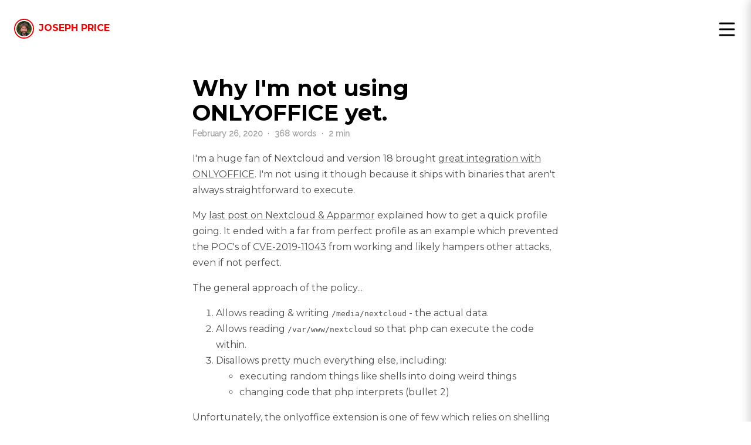

--- FILE ---
content_type: text/html
request_url: https://pricey.uk/blog/not-using-onlyoffice/
body_size: 2966
content:
<!DOCTYPE html>
<html lang="en">
    <head>
        
        <meta http-equiv="X-UA-Compatible" content="IE=edge" >
        <meta http-equiv="content-type" content="text/html; charset=utf-8">

        <!-- SEO -->
        
        <title> Why I&#x27;m not using ONLYOFFICE yet. | Joseph Price </title>
        

        <!-- Enable responsiveness on mobile devices-->
        <meta name="viewport" content="width=device-width, initial-scale=1.0, maximum-scale=1" >

        <!-- js -->
        <script src="https:&#x2F;&#x2F;pricey.uk/theme_selector.js"></script>
        <script src="https://kit.fontawesome.com/e307e34624.js" crossorigin="anonymous"></script>

        <!--  css -->
        <link id="themeCSS" rel="stylesheet"
                            href="https:&#x2F;&#x2F;pricey.uk/default.css"
                            />

        <!-- fonts -->
        <!-- preload  -->
        <link rel="preload" href="https://fonts.googleapis.com/css?family=Montserrat:200,300,300i,400,500,500i,600,700,800,900|Raleway" as="style">
        <!-- load -->
        <link rel="stylesheet" href="https://fonts.googleapis.com/css?family=Montserrat:200,300,300i,400,500,500i,600,700,800,900|Raleway">
        

        
        
        <link rel="alternate" type="application/rss+xml" title="Joseph Price RSS" href="https://pricey.uk/rss.xml">
        
        
    </head>

    <body onload="main();">
      
<input type="checkbox" id="openSidebarMenu" class="openSidebarMenu">
<label class="menu cross menu--1" for="openSidebarMenu">
    <svg viewBox="0 0 75 75" xmlns="https://www.w3.org/2000/svg">
        <circle cx="50" cy="50" r="30" />
        <path class="line--1" d="M0 40h62c13 0 6 28-4 18L35 35" />
        <path class="line--2" d="M0 50h70" />
        <path class="line--3" d="M0 60h62c13 0 6-28-4-18L35 65" />
    </svg>
</label>

<div id="sidebarMenu">
    <div class="menu_wrapper">
        <ul class="sidebarMenuInner">
            <li>
                <a href="https:&#x2F;&#x2F;pricey.uk" >Joseph Price</a>
                <div class="menu_div" ></div>
            </li>
            
            



<li >
    <a href="https:&#x2F;&#x2F;pricey.uk" target="_blank">
        pricey.uk
        <i class="fas fa-globe"></i>
    </a>
</li>



<li >
    <a href="https:&#x2F;&#x2F;github.com&#x2F;PriceChild" target="_blank">
        PriceChild
        <i class="fab fa-github"></i>
    </a>
</li>



<li >
    <a href="https:&#x2F;&#x2F;twitter.com&#x2F;PriceChild" target="_blank">
        PriceChild
        <i class="fab fa-twitter"></i>
    </a>
</li>



<li >
    <a href="mailto:joe@pricey.uk?subject=hi" target="_blank">
        say hello
        <i class="fas fa-envelope"></i>
    </a>
</li>



<li >
    <a href="https:&#x2F;&#x2F;keybase.io&#x2F;pricey" target="_blank">
        Pricey
        <i class="fab fa-keybase"></i>
    </a>
</li>





<li >
    <a href="https:&#x2F;&#x2F;pricey.uk&#x2F;rss.xml" target="_blank">
        rss
        <i class="fas fa-rss"></i>
    </a>
</li>



        </ul>
    </div>
</div>



      
<nav id="overlord" class="overlord" >
  
  
<figure class="mini_logo ">
    <a href="https:&#x2F;&#x2F;pricey.uk" style="background-image: url(/img/pricey-head-2025-05.jpg)"></a>
</figure>
<h5>
    <a href="https:&#x2F;&#x2F;pricey.uk">Joseph Price</a>
</h5>

  



</nav>

<section class="post_container">
  <article>
    
      <h1 class="article_title"><a href="https:&#x2F;&#x2F;pricey.uk&#x2F;blog&#x2F;not-using-onlyoffice&#x2F;" id="article_link">Why I&#x27;m not using ONLYOFFICE yet.</a></h1>
      
<ul class="frontmatter frontmatter_page" id="frontmatter">
    <li>
        <time class="article_time" datetime="2020-02-26">February 26, 2020</time>
    </li>
    <span class="dotDivider"></span>
    <li> 368 words </li>
    <span class="dotDivider" ></span>
    <li> 2 min </li>
</ul>

      <p>I'm a huge fan of Nextcloud and version 18 brought <a href="https://nextcloud.com/blog/how-to-install-onlyoffice-in-nextcloud-hub-and-new-integration-feature/">great integration with ONLYOFFICE</a>. I'm not using it though because it ships with binaries that aren't always straightforward to execute.</p>
<span id="continue-reading"></span>
<p>My <a href="https://pricey.uk/blog/nextcloud-apparmor/">last post on Nextcloud &amp; Apparmor</a> explained how to get a quick profile going. It ended with a far from perfect profile as an example which prevented the POC's of <a href="https://cve.mitre.org/cgi-bin/cvename.cgi?name=CVE-2019-11043">CVE-2019-11043</a> from working and likely hampers other attacks, even if not perfect.</p>
<p>The general approach of the policy...</p>
<ol>
<li>Allows reading &amp; writing <code>/media/nextcloud</code> - the actual data.</li>
<li>Allows reading <code>/var/www/nextcloud</code> so that php can execute the code within.</li>
<li>Disallows pretty much everything else, including:
<ul>
<li>executing random things like shells into doing weird things</li>
<li>changing code that php interprets (bullet 2)</li>
</ul>
</li>
</ol>
<p>Unfortunately, the onlyoffice extension is one of few which relies on shelling out... <a href="https://github.com/nextcloud/documentserver_community/blob/5359f2a5924ae98b6b4d9651dabcfa6fec8a7bb8/Makefile#L18">as part of the build process</a>, a copy of the upstream onlyoffice docker container is extracted which includes at least one binary, <code>x2t</code> <a href="https://github.com/nextcloud/documentserver_community/blob/928b4101691a08e260e6febe11523fb92a2c80de/lib/Document/ConverterBinary.php#L47">used during normal operation</a>.</p>
<p>This is annoying for many reasons, not just breaking my dumb apparmor profile. It means the application isn't portable, failing on non-linux e.g. <a href="https://help.nextcloud.com/t/community-document-server-under-freebsd/69820">freebsd</a> and in <a href="https://github.com/linuxserver/docker-nextcloud/issues/128">other docker setups</a>.</p>
<p>For me, it's not just a matter of granting an allow x policy on the binary in question, even if I trusted it.</p>
<p>There doesn't seem to be a simple way for a PHP application to run a binary directly, it must shell out which means bash or dash via <a href="https://github.com/nextcloud/documentserver_community/blob/928b4101691a08e260e6febe11523fb92a2c80de/lib/Document/ConverterBinary.php#L51"><code>proc_open</code></a> - whitelisting of which would open up a much larger attack surface?</p>
<p>OnlyOffice looks like the way forward, it's not marked as demo software and doesn't come with restrictions while being a first class NextCloud application (minus that embedded binary) I suspect the problem will be solved shortly..</p>

      
  </article>
</section>


       

      <footer>
        
          
          
<figure class="mini_logo ">
    <a href="https:&#x2F;&#x2F;pricey.uk" style="background-image: url(/img/pricey-head-2025-05.jpg)"></a>
</figure>
<h5>
    <a href="https:&#x2F;&#x2F;pricey.uk">Joseph Price</a>
</h5>

          
<ul class="social_list foot_list">
    



<li class="button extra_small font_faint">
    <a href="https:&#x2F;&#x2F;pricey.uk" target="_blank">
        pricey.uk
        <i class="fas fa-globe"></i>
    </a>
</li>



<li class="button extra_small font_faint">
    <a href="https:&#x2F;&#x2F;github.com&#x2F;PriceChild" target="_blank">
        PriceChild
        <i class="fab fa-github"></i>
    </a>
</li>



<li class="button extra_small font_faint">
    <a href="https:&#x2F;&#x2F;twitter.com&#x2F;PriceChild" target="_blank">
        PriceChild
        <i class="fab fa-twitter"></i>
    </a>
</li>



<li class="button extra_small font_faint">
    <a href="mailto:joe@pricey.uk?subject=hi" target="_blank">
        say hello
        <i class="fas fa-envelope"></i>
    </a>
</li>



<li class="button extra_small font_faint">
    <a href="https:&#x2F;&#x2F;keybase.io&#x2F;pricey" target="_blank">
        Pricey
        <i class="fab fa-keybase"></i>
    </a>
</li>





<li class="button extra_small font_faint">
    <a href="https:&#x2F;&#x2F;pricey.uk&#x2F;rss.xml" target="_blank">
        rss
        <i class="fas fa-rss"></i>
    </a>
</li>



</ul>

          
<select id="theme_selector" size=1>
    <option value="default" selected>default</option>
    
    <option value="dark">dark</option>
    
</select>

        
      </footer>
    </body>
</html>


--- FILE ---
content_type: text/css
request_url: https://pricey.uk/default.css
body_size: 9850
content:
#sidebarMenu{height:100%;width:11em;position:fixed;right:0%;top:0%;transform:translateX(11em);transition:transform 150ms ease-in-out;z-index:110}#sidebarMenu:focus,input:focus{outline:none}.menu_wrapper{position:inherit;width:100%;height:100%;background:#fff;z-index:110;padding-top:5em;box-shadow:-.1em 0 1em rgba(0,0,0,.2),1em 1em 1em 0 rgba(0,0,0,.19)}.sidebarMenuInner{position:inherit;margin:0;padding:0;border-top:1px solid rgba(255,255,255,.1);right:0;z-index:115}.sidebarMenuInner li:not(:first-child){list-style:none;cursor:pointer;margin-bottom:10px;text-align:right;margin-right:10px;color:#4d4d4d}.sidebarMenuInner li:not(:first-child) a{color:#4d4d4d}.sidebarMenuInner li:not(:first-child):hover{color:#000;transition-property:all;transition-duration:.35s}.sidebarMenuInner li:not(:first-child):hover a{color:#000;transition-property:all;transition-duration:.35s}.sidebarMenuInner li:not(:first-child):hover{color:#000;transition-property:all;transition-duration:.35s}.sidebarMenuInner li:not(:first-child):hover a{color:#000;transition-property:all;transition-duration:.35s}.sidebarMenuInner li:not(:first-child):hover i{opacity:1;transition-property:all;transition-duration:.35s}.sidebarMenuInner li:first-child{list-style:none;text-align:right;margin-right:10px;font-weight:bold}.sidebarMenuInner li:first-child a{text-decoration:none;font-weight:bold;color:#000;text-transform:unset}.menu_div{border-bottom:1px solid #f40000;width:10em;margin:auto;margin-right:-10px;margin-bottom:2em;z-index:111}.sidebarMenuInner li a{text-transform:lowercase;cursor:pointer;text-decoration:none;padding-bottom:5px}.sidebarMenuInner li i{padding-left:.5em;opacity:.5}input#openSidebarMenu{display:none}label{display:block;cursor:pointer;position:absolute;width:25vw;height:25vw;max-width:75px;max-height:75px;-webkit-touch-callout:none;-webkit-user-select:none;-khtml-user-select:none;-moz-user-select:none;-ms-user-select:none;user-select:none}@media (min-aspect-ratio: 1/1){label{width:25vh;height:25vh;-webkit-touch-callout:none;-webkit-user-select:none;-khtml-user-select:none;-moz-user-select:none;-ms-user-select:none;user-select:none}}.menu--1 label{top:0;right:1em;z-index:120}path{fill:none;stroke:#000;stroke-width:3;stroke-linecap:round;stroke-linejoin:round;stroke-dasharray:var(--length) var(--total-length);stroke-dashoffset:var(--offset);transition:all 350ms cubic-bezier(.645, .045, .355, 1)}.menu{--length: 24;--offset: -38;top:0%;right:1em;z-index:111;position:fixed;-webkit-touch-callout:none;-webkit-user-select:none;-khtml-user-select:none;-moz-user-select:none;-ms-user-select:none;user-select:none}@media screen and (max-width: 750px){.menu{position:absolute}}.dots{--length: 0;--offset: -50}circle{fill:#f40000;opacity:0}input[type=checkbox]:checked~#sidebarMenu{transform:translateX(0)}input[type=checkbox]:checked~.cross>svg .line--1,input[type=checkbox]:checked~.cross>svg .line--3{--length: 22.627416998}input[type=checkbox]:checked~.cross>svg .line--2{--length: 0}input[type=checkbox]:checked~.back>svg .line--1,input[type=checkbox]:checked~.back>svg .line--3{--length: 8.602325267}input[type=checkbox]:checked~.menu--1>svg .line--1,input[type=checkbox]:checked~.menu--1>svg .line--3{--offset: -94.1149185097}input[type=checkbox]:checked~.menu--1>svg .line--2{--offset: -50}.menu--1 .line--1,.menu--1 .line--3{--total-length: 126.64183044433594}.menu--1 .line--2{--total-length: 70}figure.mini_logo{width:30px;height:30px;display:block;background-color:rgba(0,0,0,0);border:2px solid #f40000;border-radius:100%;margin-top:2em;margin-left:1.5em;margin-right:.5em;float:left}figure.mini_logo>a{display:block;width:26px;height:26px;border-radius:100%;margin:0 auto;background-size:100%;background-color:#f40000;border:2px solid #fff;text-decoration:none}figure.mini_logo+h5{float:left;margin:0;display:block;text-transform:uppercase;font-size:16px;margin-top:40px;position:relative;z-index:100}figure.mini_logo+h5>a{text-decoration:none;color:#f40000}ul.social_list{display:inline-block;position:relative;padding:0}ul.social_list>li{margin:.1em .1em .1em .1em;list-style:none;display:inline-block;transition:all .35s ease-out}ul.social_list>li>a{text-decoration:none;color:#4d4d4d;transition:all .35s ease-out}ul.social_list>li>i{margin-left:.25em;transition:opacity .35s ease-out;opacity:.7}ul.social_list>li:hover>a{color:#fff}ul.social_list>li:hover>i{opacity:1;transition:opacity .35s ease-in}.youtube>iframe{width:100%;height:340px}.vimeo>iframe{width:100%;height:340px}html,body{background-color:#fff;color:#4d4d4d;font-family:"Montserrat","Raleway",sans-serif;font-weight:400;z-index:50}h1,h2,h3,h4,h5,h6{font-weight:700;margin-bottom:12px;line-height:1;color:#000}h1{color:#f40000;font-size:2.4em}h2{font-size:2em}h3{font-size:1.4em}h4{font-size:1.2em}h5{font-size:1.2em}h6{font-size:1.2em}p,li,ul{font-size:1em;color:#4d4d4d;line-height:1.7}pre{border-radius:.25em;padding:.65em;overflow-x:auto;white-space:pre}blockquote{padding-left:10px;padding-right:10px;margin-top:20px;margin-top:20px;margin-bottom:20px;max-width:600px;border-left:8px solid #f40000;color:#4d4d4d}hr{color:#4d4d4d;opacity:.4}article a{text-decoration:underline;text-decoration-color:rgba(0,0,0,.2);text-decoration-thickness:2px;color:#4d4d4d}article a:link{transition-property:all;transition-duration:.35s}article a:hover{outline:0;text-decoration-color:#f40000;opacity:1}details:hover{cursor:pointer}details:focus{outline:none}details[open] summary~*{animation:sweep 400ms ease-in-out;outline:none}table,th,td{border-spacing:0;border-collapse:collapse;border:1px solid #4d4d4d;padding:.33em}th,td{margin:auto}tr{text-align:center;vertical-align:middle}@keyframes sweep{0%{opacity:0;margin-left:-10px}100%{opacity:1;margin-left:0px}}@keyframes slidein{0%{transform:translateY(-200%)}100%{transform:translateY(0)}}.user_logo{width:125px;height:125px;display:block;background-color:rgba(0,0,0,0);border:5px solid #f40000;border-radius:100%;margin:0 auto}.user_logo>a{width:115px;height:115px;display:block;margin:0 auto;background-size:100%;border-radius:100%;background-color:#f40000;animation:250ms ease-in 0s 1 slidein;border:5px solid #fff}.overlord{display:block;position:absolute;z-index:100;top:0;left:0;right:0;z-index:90}.header{postion:relative;display:block;margin:auto;margin-top:140px;padding-bottom:50px;margin-bottom:50px;border-bottom:0px solid #f40000;text-align:center}.header>h1,.header h2,.header h3{max-width:600px;margin:auto;margin-bottom:.25em;padding:.25em}.header>h2{font-size:2.5em;font-weight:900;color:#f40000}.header>div{opacity:.7;font-weight:300;line-height:1.2;margin:auto;max-width:625px;display:block;text-align:center}.header>div *{max-width:625px}.article_split{width:auto;max-width:100%;height:1px;background-color:#fff;margin-top:70px;margin-bottom:50px;display:block;clear:both}.frontmatter{display:block;font-size:1em;padding-left:0;color:#000;font-style:bold;list-style-type:none;margin:0 auto;margin-top:-3px;margin-bottom:10px;font-size:14px;font-weight:700;font-family:"Raleway",sans-serif;display:block;opacity:.3;transition:opacity .7s ease-out 1.7s}.frontmatter>li{display:inline}.frontmatter>span{display:inline}.dotDivider{padding-right:.3em;padding-left:.3em;font-size:16px;white-space:nowrap;font-weight:400;display:inline}.dotDivider::after{content:"·"}.post_list{padding-bottom:30px;display:block;position:relative}.post_list>article{display:block}a#article_link,a#article_link:visited{transition:all .35s ease-out;text-decoration:none;color:#000}a#article_link:hover{color:#f40000;transition:all .35s ease-in}h1.article_title:hover+ul#frontmatter{opacity:1;transition:opacity .3s ease-in}h1.article_title{padding-right:5px;margin:0 auto;font-size:38px;line-height:42px;margin-top:0px;font-weight:700}h1.article_title>a{border-bottom:unset}h1.article_title>a:focus{outline:none}.post_list_item{display:block;text-align:left;margin:auto;margin-bottom:4em;max-width:600px}.post_list_item>ul{max-width:600px}.post_list_item>a{margin-top:.5em}.post_list_item>p{max-width:600px;display:block;margin:auto;color:#4d4d4d}.post_list_item>h1,.post_list_item h2,.post_list_item h3,.post_list_item h4,.post_list_item h5,.post_list_item h6{max-width:600px}.foot_links{clear:both;display:block;float:right;margin-top:2.5em;margin-right:2em;list-style-type:none;padding:0;margin:0}.foot_list{float:right;margin-right:1.5em;z-index:100}.header_list{margin:auto;margin-top:2em}nav.pagination{padding:25px;padding-bottom:50px;margin:0 auto;border-top:1px solid #f0f0f0;padding-top:45px;margin-top:75px;display:block;z-index:100;position:relative}nav.pagination>span.prev{display:block;float:left;z-index:100}nav.pagination>span.next{display:block;float:right;z-index:100}.post_container{margin:0 auto;margin-top:130px;padding:0;display:block;position:relative;max-width:625px}.post_container>article{margin-bottom:30px;position:relative;display:inherit}.frontmatter_page{opacity:.5;transition:opacity .35 ease-in-out 2s;margin:0 auto}.extra_small{font-size:14px;padding:0px;display:inline-block;line-height:20px;padding-left:12px;padding-right:12px;border-radius:15px}.small{font-size:17px;padding:0px;display:inline-block;line-height:25px;padding-left:15px;padding-right:15px;border-radius:20px}.medium{font-size:17px;padding:0px;line-height:35px;display:inline-block;padding-left:25px;padding-right:25px;border-radius:30px}.font_faint{font-weight:100}.button{font-weight:400;text-transform:lowercase;background-color:rgba(0,0,0,0);color:#4d4d4d;border:1px solid rgba(0,0,0,.2);text-decoration:none;transition:all .35s ease-in-out}.button:hover{background-color:#f40000;color:#fff;border:1px solid #f40000}#languageSelector>ul>li{display:inline;font-weight:bold;color:#f40000}#languageSelector>ul>li>a{color:#4d4d4d;text-decoration:none;font-size:1em}#languageSelector>ul>li img{max-height:1.5em;height:auto;width:auto}.overlord>#languageSelector>ul{margin-top:50px;transform:translateY(-50%) translateX(20px)}

--- FILE ---
content_type: application/javascript
request_url: https://pricey.uk/theme_selector.js
body_size: 221
content:
function set_theme(theme) {
  document.getElementById("themeCSS").href = `/${theme}.css`;
}

function update_theme(event) {
  let theme = event.target.value;
  console.log(theme);
  set_theme(theme);
}

function main() {
  const selector = document.getElementById("theme_selector");

  selector.addEventListener("change", update_theme);
}
